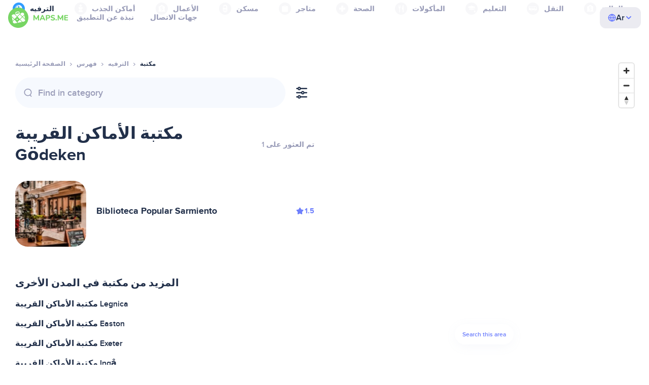

--- FILE ---
content_type: text/html;charset=UTF-8
request_url: https://ae.maps.me/catalog/recreation/amenity-library/argentina/godeken-3703148663/
body_size: 81301
content:
<!DOCTYPE html>
<html>
  <head>
    
    <meta http-equiv="Content-Type" content="text/html; charset=utf-8" />
    <meta
      name="viewport"
      content="width=device-width, initial-scale=1.0, maximum-scale=1.0, user-scalable=0"
    />

    
    
    
    <meta
      name="description"
      content="يوجد مكتبة من المطاعم في 1، Gödeken. ابحث عن المطاعم وصنفها بحسب التصنيف والمزايا والتقييمات الواردة عن المنطقة الواقعة في Gödeken، 1.‏‏مكتبة: توجد 1 من الأماكن متوفرة في Gödeken، Argentina. ابحث عن مكتبة وصنفها بحسب التصنيف والمزايا والتقييمات في Argentina للمنطقة الواقعة في مدينة Gödeken."
    />
    

    <link
      rel="apple-touch-icon"
      sizes="180x180"
      href="/img/favicon/apple-touch-icon.png"
    />
    <link
      rel="icon"
      type="image/png"
      sizes="32x32"
      href="/img/favicon/favicon-32x32.png"
    />
    <link
      rel="icon"
      type="image/png"
      sizes="16x16"
      href="/img/favicon/favicon-16x16.png"
    />
    <link rel="manifest" href="/img/favicon/site.webmanifest" />
    <link
      rel="mask-icon"
      href="/img/favicon/safari-pinned-tab.svg"
      color="#77d563"
    />
    <meta name="msapplication-TileColor" content="#00aba9" />
    <meta name="theme-color" content="#ffffff" />

    <title
    >مكتبة القريبة من مدينة Gödeken في Argentina والعناوين والمواقع الإلكترونية في دليل الترفيه. نزّل خرائط MAPS.ME التي تعمل دون الاتصال بالإنترنت.</title>
    
    
    
    
    
    

    <!--Google-->
    <meta
      itemprop="name"
      content="تطبيق MAPS.ME أو (MapsWithMe) عبارة عن خرائط مُفصلة للعالم يمكن تصفحها دون الاتصال بالإنترنت على هواتف iPhone وiPad وAndroid"
    />
    <meta
      itemprop="description"
      content="تطبيق MAPS.ME أو (MapsWithMe) عبارة عن خرائط للعالم أجمع يمكن تصفحها دون الاتصال بالإنترنت. خريطة الولايات المتحدة: نيويورك وسان فرانسيسكو وواشنطن. خريطة فرنسا: باريس. خريطة إيطاليا: روما وفينيسيا وفلورنسا وريميني. خريطة إسبانيا: برشلونة ومدريد. وخرائط اليابان وبريطانيا العظمى وتركيا وروسيا والهند. لأجهزة Android وiOS."
    />
    <meta itemprop="image" content="/img/logo.png" />
    <!--Twitter-->
    <meta name="twitter:card" content="summary" />
    <meta
      name="twitter:title"
      content="تطبيق MAPS.ME أو (MapsWithMe) عبارة عن خرائط مُفصلة للعالم يمكن تصفحها دون الاتصال بالإنترنت على هواتف iPhone وiPad وAndroid"
    />
    <meta
      name="twitter:description"
      content="تطبيق MAPS.ME أو (MapsWithMe) عبارة عن خرائط للعالم أجمع يمكن تصفحها دون الاتصال بالإنترنت. خريطة الولايات المتحدة: نيويورك وسان فرانسيسكو وواشنطن. خريطة فرنسا: باريس. خريطة إيطاليا: روما وفينيسيا وفلورنسا وريميني. خريطة إسبانيا: برشلونة ومدريد. وخرائط اليابان وبريطانيا العظمى وتركيا وروسيا والهند. لأجهزة Android وiOS."
    />
    <meta name="twitter:image:src" content="/img/logo.png" />
    <!--Facebook-->
    <meta
      property="og:site_name"
      content="تطبيق MAPS.ME أو (MapsWithMe) عبارة عن خرائط مُفصلة للعالم يمكن تصفحها دون الاتصال بالإنترنت على هواتف iPhone وiPad وAndroid"
    />
    <meta
      property="og:description"
      content="تطبيق MAPS.ME أو (MapsWithMe) عبارة عن خرائط للعالم أجمع يمكن تصفحها دون الاتصال بالإنترنت. خريطة الولايات المتحدة: نيويورك وسان فرانسيسكو وواشنطن. خريطة فرنسا: باريس. خريطة إيطاليا: روما وفينيسيا وفلورنسا وريميني. خريطة إسبانيا: برشلونة ومدريد. وخرائط اليابان وبريطانيا العظمى وتركيا وروسيا والهند. لأجهزة Android وiOS."
    />
    <meta property="og:image" content="/img/logo.png" />
    <meta
      property="og:title"
      content="تطبيق MAPS.ME أو (MapsWithMe) عبارة عن خرائط مُفصلة للعالم يمكن تصفحها دون الاتصال بالإنترنت على هواتف iPhone وiPad وAndroid"
    />
    <meta property="og:type" content="website" />
    <meta property="og:url" content="https://ae.maps.me" />
    <link
      rel="alternate"
      hreflang="en"
      href="https://maps.me/catalog/recreation/amenity-library/argentina/godeken-3703148663/"
    /><link
      rel="alternate"
      hreflang="ar"
      href="https://ae.maps.me/catalog/recreation/amenity-library/argentina/godeken-3703148663/"
    /><link
      rel="alternate"
      hreflang="pt-br"
      href="https://br.maps.me/catalog/recreation/amenity-library/argentina/godeken-3703148663/"
    /><link
      rel="alternate"
      hreflang="fr"
      href="https://fr.maps.me/catalog/recreation/amenity-library/argentina/godeken-3703148663/"
    /><link
      rel="alternate"
      hreflang="de"
      href="https://de.maps.me/catalog/recreation/amenity-library/argentina/godeken-3703148663/"
    /><link
      rel="alternate"
      hreflang="it"
      href="https://it.maps.me/catalog/recreation/amenity-library/argentina/godeken-3703148663/"
    /><link
      rel="alternate"
      hreflang="ru"
      href="https://ru.maps.me/catalog/recreation/amenity-library/argentina/godeken-3703148663/"
    /><link
      rel="alternate"
      hreflang="zh"
      href="https://cn.maps.me/catalog/recreation/amenity-library/argentina/godeken-3703148663/"
    /><link
      rel="alternate"
      hreflang="zf"
      href="https://zf.maps.me/catalog/recreation/amenity-library/argentina/godeken-3703148663/"
    /><link
      rel="alternate"
      hreflang="es"
      href="https://es.maps.me/catalog/recreation/amenity-library/argentina/godeken-3703148663/"
    /><link
      rel="alternate"
      hreflang="tr"
      href="https://tr.maps.me/catalog/recreation/amenity-library/argentina/godeken-3703148663/"
    /><link
      rel="alternate"
      hreflang="hi"
      href="https://hi.maps.me/catalog/recreation/amenity-library/argentina/godeken-3703148663/"
    /><link
      rel="alternate"
      hreflang="vi"
      href="https://vn.maps.me/catalog/recreation/amenity-library/argentina/godeken-3703148663/"
    /><link
      rel="alternate"
      hreflang="ja"
      href="https://ja.maps.me/catalog/recreation/amenity-library/argentina/godeken-3703148663/"
    /><link
      rel="alternate"
      hreflang="ko"
      href="https://ko.maps.me/catalog/recreation/amenity-library/argentina/godeken-3703148663/"
    />
    
    <!--social end-->

    <link
      href="/css/light-theme.css"
      rel="stylesheet"
      type="text/css"
    />
    

    <link href="/css/style.css" rel="stylesheet" type="text/css" />
    <link href="/css/mobile.css" rel="stylesheet" type="text/css" />
    <link href="/css/header.css" rel="stylesheet" type="text/css" />
    <meta property="og:test" content="light" />

    <!-- Google Tag Manager -->
    <script>
      (function (w, d, s, l, i) {
        w[l] = w[l] || [];
        w[l].push({
          "gtm.start": new Date().getTime(),
          event: "gtm.js",
        });
        var f = d.getElementsByTagName(s)[0],
          j = d.createElement(s),
          dl = l != "dataLayer" ? "&l=" + l : "";
        j.async = true;
        j.src = "https://www.googletagmanager.com/gtm.js?id=" + i + dl;
        f.parentNode.insertBefore(j, f);
      })(window, document, "script", "dataLayer", "GTM-T43L9CP");
    </script>
    <!-- End Google Tag Manager -->
    <script
      src="//geoip-js.com/js/apis/geoip2/v2.1/geoip2.js"
      type="text/javascript"
    ></script>
  
    <script src="https://api.mapbox.com/mapbox-gl-js/v1.12.0/mapbox-gl.js"></script>
    <link
      href="https://api.mapbox.com/mapbox-gl-js/v1.12.0/mapbox-gl.css"
      rel="stylesheet"
    />
  </head>
  <body class="theme-light">
    <div class="mainwrap">
      <div class="top-content">
        <header
    class="page-header"
  >
    <div class="page-header-content-wrapper">
      <div class="page-header-left-side">
        <a
          class="page-header-logo page-header-logo--long"
          href="/"
          ><img src="/img/logo-full.svg" alt="Maps.me" />
        </a>
        <a
          class="page-header-logo page-header-logo--short"
          href="/"
          ><img src="/img/logo.svg" alt="Maps.me" />
        </a>
        <div class="page-header-navigation js-page-header-navigation">
          <div
            class="page-header-languages page-header-languages--mobile js-page-header-languages-block"
          >
            <div
              class="page-header-languages-current js-page-header-languages-current"
            >
              <div>
                <img src="/img/globe.svg" />
                <div>Ar</div>
              </div>
              <img class="chevron" src="/img/chevron-up.svg" />
            </div>
            <div class="page-header-back js-page-header-languages-current">
              <img src="/img/chevron-left.svg" />
              Menu
            </div>
            <div class="page-header-languages-list">
              <a
                class="filters-check"
                href="https://maps.me/catalog/recreation/amenity-library/argentina/godeken-3703148663/"
              >
                <span class="checkbox"></span
                ><span>English</span>
              </a><a
                class="filters-check active"
                href="https://ae.maps.me/catalog/recreation/amenity-library/argentina/godeken-3703148663/"
              >
                <span class="checkbox"></span
                ><span>Arabic</span>
              </a><a
                class="filters-check"
                href="https://br.maps.me/catalog/recreation/amenity-library/argentina/godeken-3703148663/"
              >
                <span class="checkbox"></span
                ><span>Brazil</span>
              </a><a
                class="filters-check"
                href="https://fr.maps.me/catalog/recreation/amenity-library/argentina/godeken-3703148663/"
              >
                <span class="checkbox"></span
                ><span>French</span>
              </a><a
                class="filters-check"
                href="https://de.maps.me/catalog/recreation/amenity-library/argentina/godeken-3703148663/"
              >
                <span class="checkbox"></span
                ><span>German</span>
              </a><a
                class="filters-check"
                href="https://it.maps.me/catalog/recreation/amenity-library/argentina/godeken-3703148663/"
              >
                <span class="checkbox"></span
                ><span>Italian</span>
              </a><a
                class="filters-check"
                href="https://ru.maps.me/catalog/recreation/amenity-library/argentina/godeken-3703148663/"
              >
                <span class="checkbox"></span
                ><span>Russian</span>
              </a><a
                class="filters-check"
                href="https://cn.maps.me/catalog/recreation/amenity-library/argentina/godeken-3703148663/"
              >
                <span class="checkbox"></span
                ><span>Simplified China</span>
              </a><a
                class="filters-check"
                href="https://zf.maps.me/catalog/recreation/amenity-library/argentina/godeken-3703148663/"
              >
                <span class="checkbox"></span
                ><span>Traditional China</span>
              </a><a
                class="filters-check"
                href="https://es.maps.me/catalog/recreation/amenity-library/argentina/godeken-3703148663/"
              >
                <span class="checkbox"></span
                ><span>Spanish</span>
              </a><a
                class="filters-check"
                href="https://tr.maps.me/catalog/recreation/amenity-library/argentina/godeken-3703148663/"
              >
                <span class="checkbox"></span
                ><span>Turkey</span>
              </a><a
                class="filters-check"
                href="https://hi.maps.me/catalog/recreation/amenity-library/argentina/godeken-3703148663/"
              >
                <span class="checkbox"></span
                ><span>India</span>
              </a><a
                class="filters-check"
                href="https://vn.maps.me/catalog/recreation/amenity-library/argentina/godeken-3703148663/"
              >
                <span class="checkbox"></span
                ><span>Vietnam</span>
              </a><a
                class="filters-check"
                href="https://ja.maps.me/catalog/recreation/amenity-library/argentina/godeken-3703148663/"
              >
                <span class="checkbox"></span
                ><span>Japanese</span>
              </a><a
                class="filters-check"
                href="https://ko.maps.me/catalog/recreation/amenity-library/argentina/godeken-3703148663/"
              >
                <span class="checkbox"></span
                ><span>Korean</span>
              </a>
            </div>
          </div>
          <ul class="js-navigation-list">
            <li
            >
              <a
                class="link"
                href="/app/"
                >نبذة عن التطبيق</a
              >
              <img src="/img/chevron-nav.svg" />
            </li>
            <li
            >
              <a
                class="link"
                href="/contacts/"
                >جهات الاتصال</a
              >
              <img src="/img/chevron-nav.svg" />
            </li>
          </ul>
        </div>
      </div>

      <div
        class="page-header-languages js-page-header-languages-block"
      >
        <div
          class="page-header-languages-current js-page-header-languages-current"
        >
          <img src="/img/globe.svg" />
          <div>Ar</div>
          <img class="chevron" src="/img/chevron-up.svg" />
        </div>

        <div class="page-header-languages-list">
          <a
            class="filters-check"
            href="https://maps.me/catalog/recreation/amenity-library/argentina/godeken-3703148663/"
          >
            <span class="checkbox"></span
            ><span>English</span>
          </a><a
            class="filters-check active"
            href="https://ae.maps.me/catalog/recreation/amenity-library/argentina/godeken-3703148663/"
          >
            <span class="checkbox"></span
            ><span>Arabic</span>
          </a><a
            class="filters-check"
            href="https://br.maps.me/catalog/recreation/amenity-library/argentina/godeken-3703148663/"
          >
            <span class="checkbox"></span
            ><span>Brazil</span>
          </a><a
            class="filters-check"
            href="https://fr.maps.me/catalog/recreation/amenity-library/argentina/godeken-3703148663/"
          >
            <span class="checkbox"></span
            ><span>French</span>
          </a><a
            class="filters-check"
            href="https://de.maps.me/catalog/recreation/amenity-library/argentina/godeken-3703148663/"
          >
            <span class="checkbox"></span
            ><span>German</span>
          </a><a
            class="filters-check"
            href="https://it.maps.me/catalog/recreation/amenity-library/argentina/godeken-3703148663/"
          >
            <span class="checkbox"></span
            ><span>Italian</span>
          </a><a
            class="filters-check"
            href="https://ru.maps.me/catalog/recreation/amenity-library/argentina/godeken-3703148663/"
          >
            <span class="checkbox"></span
            ><span>Russian</span>
          </a><a
            class="filters-check"
            href="https://cn.maps.me/catalog/recreation/amenity-library/argentina/godeken-3703148663/"
          >
            <span class="checkbox"></span
            ><span>Simplified China</span>
          </a><a
            class="filters-check"
            href="https://zf.maps.me/catalog/recreation/amenity-library/argentina/godeken-3703148663/"
          >
            <span class="checkbox"></span
            ><span>Traditional China</span>
          </a><a
            class="filters-check"
            href="https://es.maps.me/catalog/recreation/amenity-library/argentina/godeken-3703148663/"
          >
            <span class="checkbox"></span
            ><span>Spanish</span>
          </a><a
            class="filters-check"
            href="https://tr.maps.me/catalog/recreation/amenity-library/argentina/godeken-3703148663/"
          >
            <span class="checkbox"></span
            ><span>Turkey</span>
          </a><a
            class="filters-check"
            href="https://hi.maps.me/catalog/recreation/amenity-library/argentina/godeken-3703148663/"
          >
            <span class="checkbox"></span
            ><span>India</span>
          </a><a
            class="filters-check"
            href="https://vn.maps.me/catalog/recreation/amenity-library/argentina/godeken-3703148663/"
          >
            <span class="checkbox"></span
            ><span>Vietnam</span>
          </a><a
            class="filters-check"
            href="https://ja.maps.me/catalog/recreation/amenity-library/argentina/godeken-3703148663/"
          >
            <span class="checkbox"></span
            ><span>Japanese</span>
          </a><a
            class="filters-check"
            href="https://ko.maps.me/catalog/recreation/amenity-library/argentina/godeken-3703148663/"
          >
            <span class="checkbox"></span
            ><span>Korean</span>
          </a>
        </div>
      </div>

      <div class="mobile-menu-button js-mobile-menu-button">
        <img
          class="mobile-menu-image--burger"
          src="/img/burger.svg"
          alt="Maps.me"
        />
        <img
          class="mobile-menu-image--cross"
          src="/img/burger-close.svg"
          alt="Maps.me"
        />
      </div>
    </div>
    <div class="snackbar-error" id="error-alert">
      <div class="snackbar-error-text-container" variant="error"><span class="snackbar-error-text">This section is not available yet</span></div>
      <div class="snackbar-error-icon"><svg width="24" height="24" viewBox="0 0 24 24" fill="none" xmlns="http://www.w3.org/2000/svg"><path d="M12 22C9.34711 22.0024 6.80218 20.9496 4.9263 19.0737C3.05042 17.1978 1.99762 14.6529 2 12V11.8C2.08179 7.79223 4.5478 4.22016 8.26637 2.72307C11.9849 1.22597 16.2381 2.0929 19.074 4.92601C21.9365 7.78609 22.7932 12.0893 21.2443 15.8276C19.6955 19.5659 16.0465 22.0024 12 22ZM12 13.41L13.885 15.295C14.2744 15.6844 14.9056 15.6844 15.295 15.295C15.6844 14.9056 15.6844 14.2744 15.295 13.885L13.41 12L15.295 10.115C15.6844 9.72565 15.6844 9.09437 15.295 8.70501C14.9056 8.31565 14.2744 8.31565 13.885 8.70501L12 10.59L10.115 8.70501C9.72565 8.31565 9.09437 8.31565 8.70501 8.70501C8.31565 9.09437 8.31565 9.72565 8.70501 10.115L10.59 12L8.70508 13.8849C8.31568 14.2743 8.31568 14.9057 8.70508 15.2951C9.09442 15.6844 9.72566 15.6845 10.1151 15.2952L12 13.411V13.41Z" fill="white"></path></svg></div>
    </div>
  </header>
        <!-- end .header-->
        
        
          <div class="top-categories">
    <div class="container">
        <div class="swiper-container">
            <div class="swiper-wrapper">
                <div class="swiper-slide active">
                    <div class="menu-category active js_open_block"
                         style="--color: #319CFF">
                        <div class="menu-category-head link js_toggle_categories"> <span class="pic">
                                                                            <img src="/img/categories/entertainment-7d60ce76e86377e2fc948d0865602163.svg"
                                                                                 width="24" height="24" alt=""/>
                                                                            </span><span>الترفيه</span>
                        </div>
                        <!-- end .menu-category-head-->
                        <div class="popup">
                            <div class="popup-scroll">
                                <div class="popup-ind">
                                    <ul>
                                        <li>
                                            <a href="/catalog/recreation/sport-athletics/">ألعاب بدنية</a>
                                        </li>
                                        <li>
                                            <a href="/catalog/recreation/sport-basketball/">ملعب كرة سلة</a>
                                        </li>
                                        <li>
                                            <a href="/catalog/recreation/amenity-casino/">كازينو</a>
                                        </li>
                                        <li>
                                            <a href="/catalog/recreation/amenity-cinema/">سينما</a>
                                        </li>
                                        <li>
                                            <a href="/catalog/recreation/leisure-fitness_centre/">مركز لياقة بدنية</a>
                                        </li>
                                        <li>
                                            <a href="/catalog/recreation/sport-football/">ملعب كرة قدم</a>
                                        </li>
                                        <li>
                                            <a href="/catalog/recreation/amenity-library/">مكتبة</a>
                                        </li>
                                        <li>
                                            <a href="/catalog/recreation/sport-multi/">ملاعب الرياضات المتعددة</a>
                                        </li>
                                        <li>
                                            <a href="/catalog/recreation/amenity-nightclub/">نادِ ليلي</a>
                                        </li>
                                        <li>
                                            <a href="/catalog/recreation/leisure-park/">متنزه</a>
                                        </li>
                                        <li>
                                            <a href="/catalog/recreation/man_made-pier/">رصيف بحري</a>
                                        </li>
                                        <li>
                                            <a href="/catalog/recreation/leisure-sauna/">ساونا</a>
                                        </li>
                                        <li>
                                            <a href="/catalog/recreation/leisure-stadium/">استاد</a>
                                        </li>
                                        <li>
                                            <a href="/catalog/recreation/leisure-swimming_pool/">حمام سباحة</a>
                                        </li>
                                        <li>
                                            <a href="/catalog/recreation/amenity-theatre/">مسرح</a>
                                        </li>
                                        <li>
                                            <a href="/catalog/recreation/leisure-water_park/">حديقة مائية</a>
                                        </li>
                                        <li>
                                            <a href="/catalog/recreation/tourism-zoo/">حديقة حيوان</a>
                                        </li>
                                    </ul>
                                </div>
                                <!-- end .popup-ind-->
                            </div>
                            <!-- end .popup-scroll-->
                            <div class="popup-arr"></div>
                        </div>
                        <!-- end .popup-->
                    </div>
                    <!-- end .menu-category-->
                </div>
                <div class="swiper-slide">
                    <div class="menu-category js_open_block"
                         style="--color: #AF63BC">
                        <div class="menu-category-head link js_toggle_categories"> <span class="pic">
                                                                            <img src="/img/categories/attractions-86345dd157fbd2a77d6e6ec71715c2bc.svg"
                                                                                 width="24" height="24" alt=""/>
                                                                            </span><span>أماكن الجذب</span>
                        </div>
                        <!-- end .menu-category-head-->
                        <div class="popup">
                            <div class="popup-scroll">
                                <div class="popup-ind">
                                    <ul>
                                        <li>
                                            <a href="/catalog/attractions/tourism-attraction/">مزار سياحي</a>
                                        </li>
                                        <li>
                                            <a href="/catalog/attractions/historic-castle/">قلعة</a>
                                        </li>
                                        <li>
                                            <a href="/catalog/attractions/amenity-place_of_worship-christian/">كنيسة</a>
                                        </li>
                                        <li>
                                            <a href="/catalog/attractions/historic-memorial/">نصب تذكاري</a>
                                        </li>
                                        <li>
                                            <a href="/catalog/attractions/historic-monument/">معلَم</a>
                                        </li>
                                        <li>
                                            <a href="/catalog/attractions/amenity-place_of_worship-muslim/">Mosque</a>
                                        </li>
                                        <li>
                                            <a href="/catalog/attractions/tourism-museum/">متحف</a>
                                        </li>
                                        <li>
                                            <a href="/catalog/attractions/amenity-place_of_worship-jewish/">معبد يهودي</a>
                                        </li>
                                        <li>
                                            <a href="/catalog/attractions/amenity-place_of_worship-taoist/">معبد</a>
                                        </li>
                                        <li>
                                            <a href="/catalog/attractions/historic-tomb/">مقبرة</a>
                                        </li>
                                        <li>
                                            <a href="/catalog/attractions/tourism-viewpoint/">مكان جذب</a>
                                        </li>
                                        <li>
                                            <a href="/catalog/attractions/historic-wayside_shrine/">ضريح سياحي</a>
                                        </li>
                                    </ul>
                                </div>
                                <!-- end .popup-ind-->
                            </div>
                            <!-- end .popup-scroll-->
                            <div class="popup-arr"></div>
                        </div>
                        <!-- end .popup-->
                    </div>
                    <!-- end .menu-category-->
                </div>
                <div class="swiper-slide">
                    <div class="menu-category js_open_block"
                         style="--color: #5D36B0">
                        <div class="menu-category-head link js_toggle_categories"> <span class="pic">
                                                                            <img src="/img/categories/business-b610e905c38c339acb539c8a6bb3a4c7.svg"
                                                                                 width="24" height="24" alt=""/>
                                                                            </span><span>الأعمال</span>
                        </div>
                        <!-- end .menu-category-head-->
                        <div class="popup">
                            <div class="popup-scroll">
                                <div class="popup-ind">
                                    <ul>
                                        <li>
                                            <a href="/catalog/business/shop-car_parts/">قطع غيار السيارات</a>
                                        </li>
                                        <li>
                                            <a href="/catalog/business/shop-car/">ورشة سيارات</a>
                                        </li>
                                        <li>
                                            <a href="/catalog/business/amenity-car_wash/">مغسلة السيارات</a>
                                        </li>
                                        <li>
                                            <a href="/catalog/business/office-company/">مكاتب الشركات</a>
                                        </li>
                                        <li>
                                            <a href="/catalog/business/shop-dry_cleaning/">التنظيف الجاف</a>
                                        </li>
                                        <li>
                                            <a href="/catalog/business/shop-hairdresser/">مصفف شعر</a>
                                        </li>
                                        <li>
                                            <a href="/catalog/business/shop-laundry/">مغسلة</a>
                                        </li>
                                        <li>
                                            <a href="/catalog/business/office-lawyer/">محامي</a>
                                        </li>
                                        <li>
                                            <a href="/catalog/business/shop-optician/">مركز بصريات</a>
                                        </li>
                                        <li>
                                            <a href="/catalog/business/shop-car_repair-tyres/">إصلاح الإطارات</a>
                                        </li>
                                    </ul>
                                </div>
                                <!-- end .popup-ind-->
                            </div>
                            <!-- end .popup-scroll-->
                            <div class="popup-arr"></div>
                        </div>
                        <!-- end .popup-->
                    </div>
                    <!-- end .menu-category-->
                </div>
                <div class="swiper-slide">
                    <div class="menu-category js_open_block"
                         style="--color: #6F4ADA">
                        <div class="menu-category-head link js_toggle_categories"> <span class="pic">
                                                                            <img src="/img/categories/lodging-3101fa6373c6a4ce946195c82f9a8b7d.svg"
                                                                                 width="24" height="24" alt=""/>
                                                                            </span><span>مسكن</span>
                        </div>
                        <!-- end .menu-category-head-->
                        <div class="popup">
                            <div class="popup-scroll">
                                <div class="popup-ind">
                                    <ul>
                                        <li>
                                            <a href="/catalog/lodging/tourism-apartment/">شقق</a>
                                        </li>
                                        <li>
                                            <a href="/catalog/lodging/tourism-camp_site/">مخيَم</a>
                                        </li>
                                        <li>
                                            <a href="/catalog/lodging/tourism-guest_house/">دار ضيافة</a>
                                        </li>
                                        <li>
                                            <a href="/catalog/lodging/tourism-hostel/">بيت للشباب</a>
                                        </li>
                                        <li>
                                            <a href="/catalog/lodging/tourism-hotel/">فندق</a>
                                        </li>
                                        <li>
                                            <a href="/catalog/lodging/tourism-motel/">نُزل</a>
                                        </li>
                                    </ul>
                                </div>
                                <!-- end .popup-ind-->
                            </div>
                            <!-- end .popup-scroll-->
                            <div class="popup-arr"></div>
                        </div>
                        <!-- end .popup-->
                    </div>
                    <!-- end .menu-category-->
                </div>
                <div class="swiper-slide">
                    <div class="menu-category js_open_block"
                         style="--color: #999CB8">
                        <div class="menu-category-head link js_toggle_categories"> <span class="pic">
                                                                            <img src="/img/categories/shops-5aea0688e2b2c67948d3fe515282b853.svg"
                                                                                 width="24" height="24" alt=""/>
                                                                            </span><span>متاجر</span>
                        </div>
                        <!-- end .menu-category-head-->
                        <div class="popup">
                            <div class="popup-scroll">
                                <div class="popup-ind">
                                    <ul>
                                        <li>
                                            <a href="/catalog/shops/shop-bakery/">مخبز</a>
                                        </li>
                                        <li>
                                            <a href="/catalog/shops/shop-beauty/">صالون تجميل</a>
                                        </li>
                                        <li>
                                            <a href="/catalog/shops/shop-books/">متجر كتب</a>
                                        </li>
                                        <li>
                                            <a href="/catalog/shops/shop-butcher/">محل جزارة</a>
                                        </li>
                                        <li>
                                            <a href="/catalog/shops/shop-chemist/">صيدلية</a>
                                        </li>
                                        <li>
                                            <a href="/catalog/shops/shop-clothes/">محل ملابس</a>
                                        </li>
                                        <li>
                                            <a href="/catalog/shops/shop-computer/">متجر كمبيوتر</a>
                                        </li>
                                        <li>
                                            <a href="/catalog/shops/shop-department_store/">متجر كبير</a>
                                        </li>
                                        <li>
                                            <a href="/catalog/shops/shop-florist/">بائع زهور</a>
                                        </li>
                                        <li>
                                            <a href="/catalog/shops/shop-furniture/">متجر لبيع الأثاث</a>
                                        </li>
                                        <li>
                                            <a href="/catalog/shops/shop-gift/">محل هدايا</a>
                                        </li>
                                        <li>
                                            <a href="/catalog/shops/shop-hardware/">متجر لبيع الأجهزة</a>
                                        </li>
                                        <li>
                                            <a href="/catalog/shops/shop-jewelry/">مجوهرات</a>
                                        </li>
                                        <li>
                                            <a href="/catalog/shops/shop-kiosk/">كُشك</a>
                                        </li>
                                        <li>
                                            <a href="/catalog/shops/shop-alcohol/">متجر لبيع المشروبات الكحولية</a>
                                        </li>
                                        <li>
                                            <a href="/catalog/shops/shop-mall/">مركز تجاري</a>
                                        </li>
                                        <li>
                                            <a href="/catalog/shops/amenity-marketplace/">سوق</a>
                                        </li>
                                        <li>
                                            <a href="/catalog/shops/shop-pet/">متجر حيوانات أليفة</a>
                                        </li>
                                        <li>
                                            <a href="/catalog/shops/shop-photo/">معمل الصور</a>
                                        </li>
                                        <li>
                                            <a href="/catalog/shops/shop-shoes/">متجر أحذية</a>
                                        </li>
                                        <li>
                                            <a href="/catalog/shops/shop-sports/">سلع رياضية</a>
                                        </li>
                                        <li>
                                            <a href="/catalog/shops/shop-supermarket/">متجر كبير</a>
                                        </li>
                                        <li>
                                            <a href="/catalog/shops/shop-confectionery/">الحلويات</a>
                                        </li>
                                        <li>
                                            <a href="/catalog/shops/shop-ticket/">متجر تذاكر</a>
                                        </li>
                                        <li>
                                            <a href="/catalog/shops/shop-toys/">متجر ألعاب</a>
                                        </li>
                                        <li>
                                            <a href="/catalog/shops/shop-wine/">محل لبيع النبيذ</a>
                                        </li>
                                    </ul>
                                </div>
                                <!-- end .popup-ind-->
                            </div>
                            <!-- end .popup-scroll-->
                            <div class="popup-arr"></div>
                        </div>
                        <!-- end .popup-->
                    </div>
                    <!-- end .menu-category-->
                </div>
                <div class="swiper-slide">
                    <div class="menu-category js_open_block"
                         style="--color: #28DBBB">
                        <div class="menu-category-head link js_toggle_categories"> <span class="pic">
                                                                            <img src="/img/categories/health-a5112ec65e5c888fae2e25462a5ecb0d.svg"
                                                                                 width="24" height="24" alt=""/>
                                                                            </span><span>الصحة</span>
                        </div>
                        <!-- end .menu-category-head-->
                        <div class="popup">
                            <div class="popup-scroll">
                                <div class="popup-ind">
                                    <ul>
                                        <li>
                                            <a href="/catalog/health/amenity-clinic/">عيادة</a>
                                        </li>
                                        <li>
                                            <a href="/catalog/health/amenity-dentist/">طبيب أسنان</a>
                                        </li>
                                        <li>
                                            <a href="/catalog/health/amenity-doctors/">طبيب بشري</a>
                                        </li>
                                        <li>
                                            <a href="/catalog/health/amenity-hospital/">مستشفى</a>
                                        </li>
                                        <li>
                                            <a href="/catalog/health/amenity-pharmacy/">صيدلية</a>
                                        </li>
                                        <li>
                                            <a href="/catalog/health/amenity-veterinary/">طبيب بيطري</a>
                                        </li>
                                    </ul>
                                </div>
                                <!-- end .popup-ind-->
                            </div>
                            <!-- end .popup-scroll-->
                            <div class="popup-arr"></div>
                        </div>
                        <!-- end .popup-->
                    </div>
                    <!-- end .menu-category-->
                </div>
                <div class="swiper-slide">
                    <div class="menu-category js_open_block"
                         style="--color: #24C17D">
                        <div class="menu-category-head link js_toggle_categories"> <span class="pic">
                                                                            <img src="/img/categories/food-482840d98888ee6d80d9694d22bec315.svg"
                                                                                 width="24" height="24" alt=""/>
                                                                            </span><span>المأكولات</span>
                        </div>
                        <!-- end .menu-category-head-->
                        <div class="popup">
                            <div class="popup-scroll">
                                <div class="popup-ind">
                                    <ul>
                                        <li>
                                            <a href="/catalog/food/amenity-bar/">بار</a>
                                        </li>
                                        <li>
                                            <a href="/catalog/food/amenity-cafe/">مقهى</a>
                                        </li>
                                        <li>
                                            <a href="/catalog/food/amenity-fast_food/">المأكولات السريعة</a>
                                        </li>
                                        <li>
                                            <a href="/catalog/food/amenity-pub/">حانة</a>
                                        </li>
                                        <li>
                                            <a href="/catalog/food/amenity-restaurant/">مطعم</a>
                                        </li>
                                    </ul>
                                </div>
                                <!-- end .popup-ind-->
                            </div>
                            <!-- end .popup-scroll-->
                            <div class="popup-arr"></div>
                        </div>
                        <!-- end .popup-->
                    </div>
                    <!-- end .menu-category-->
                </div>
                <div class="swiper-slide">
                    <div class="menu-category js_open_block"
                         style="--color: #1F9983">
                        <div class="menu-category-head link js_toggle_categories"> <span class="pic">
                                                                            <img src="/img/categories/education-6eeba8b3633828a2bc8a5e5849e3b374.svg"
                                                                                 width="24" height="24" alt=""/>
                                                                            </span><span>التعليم</span>
                        </div>
                        <!-- end .menu-category-head-->
                        <div class="popup">
                            <div class="popup-scroll">
                                <div class="popup-ind">
                                    <ul>
                                        <li>
                                            <a href="/catalog/education/amenity-college/">كلية</a>
                                        </li>
                                        <li>
                                            <a href="/catalog/education/amenity-kindergarten/">روضة أطفال</a>
                                        </li>
                                        <li>
                                            <a href="/catalog/education/amenity-school/">مدرسة</a>
                                        </li>
                                        <li>
                                            <a href="/catalog/education/amenity-university/">جامعة</a>
                                        </li>
                                    </ul>
                                </div>
                                <!-- end .popup-ind-->
                            </div>
                            <!-- end .popup-scroll-->
                            <div class="popup-arr"></div>
                        </div>
                        <!-- end .popup-->
                    </div>
                    <!-- end .menu-category-->
                </div>
                <div class="swiper-slide">
                    <div class="menu-category js_open_block"
                         style="--color: #FB4D6D">
                        <div class="menu-category-head link js_toggle_categories"> <span class="pic">
                                                                            <img src="/img/categories/transport-5f3701dbe5fcb3435103f1d33304467b.svg"
                                                                                 width="24" height="24" alt=""/>
                                                                            </span><span>النقل</span>
                        </div>
                        <!-- end .menu-category-head-->
                        <div class="popup">
                            <div class="popup-scroll">
                                <div class="popup-ind">
                                    <ul>
                                        <li>
                                            <a href="/catalog/transport/aeroway-aerodrome/">مطار</a>
                                        </li>
                                        <li>
                                            <a href="/catalog/transport/amenity-bus_station/">محطة حافلات</a>
                                        </li>
                                        <li>
                                            <a href="/catalog/transport/amenity-car_rental/">تأجير السيارات</a>
                                        </li>
                                        <li>
                                            <a href="/catalog/transport/amenity-car_sharing/">مشاركة السيارات</a>
                                        </li>
                                        <li>
                                            <a href="/catalog/transport/amenity-fuel/">محطة وقود</a>
                                        </li>
                                        <li>
                                            <a href="/catalog/transport/amenity-parking/">أماكن انتظار السيارات</a>
                                        </li>
                                        <li>
                                            <a href="/catalog/transport/railway-subway_entrance/">مترو الأنفاق</a>
                                        </li>
                                        <li>
                                            <a href="/catalog/transport/amenity-taxi/">تاكسي</a>
                                        </li>
                                        <li>
                                            <a href="/catalog/transport/railway-station/">محطة قطار</a>
                                        </li>
                                    </ul>
                                </div>
                                <!-- end .popup-ind-->
                            </div>
                            <!-- end .popup-scroll-->
                            <div class="popup-arr"></div>
                        </div>
                        <!-- end .popup-->
                    </div>
                    <!-- end .menu-category-->
                </div>
                <div class="swiper-slide">
                    <div class="menu-category js_open_block"
                         style="--color: #82C3FF">
                        <div class="menu-category-head link js_toggle_categories"> <span class="pic">
                                                                            <img src="/img/categories/finance-b610e905c38c339acb539c8a6bb3a4c7.svg"
                                                                                 width="24" height="24" alt=""/>
                                                                            </span><span>المالية</span>
                        </div>
                        <!-- end .menu-category-head-->
                        <div class="popup">
                            <div class="popup-scroll">
                                <div class="popup-ind">
                                    <ul>
                                        <li>
                                            <a href="/catalog/finance/amenity-atm/">ماكينة الصراف الآلي</a>
                                        </li>
                                        <li>
                                            <a href="/catalog/finance/amenity-bank/">بنك</a>
                                        </li>
                                        <li>
                                            <a href="/catalog/finance/amenity-post_office/">مكتب بريد</a>
                                        </li>
                                    </ul>
                                </div>
                                <!-- end .popup-ind-->
                            </div>
                            <!-- end .popup-scroll-->
                            <div class="popup-arr"></div>
                        </div>
                        <!-- end .popup-->
                    </div>
                    <!-- end .menu-category-->
                </div>
                <!-- end .swiper-slide-->
            </div>
            <!-- end .swiper-wrapper-->
        </div>
        <!-- end .swiper-container-->
    </div>
    <!-- end .container-->
</div>
        
        
        <!-- end .top-categories-->
      </div>
      <!-- end .top-content-->
      <div class="content">
        <div class="top-content-place with-cat"></div>
        <div class="content-with-map">
          <div class="container">
            <div class="breadcrumbs">
              <div class="grid">
                <div>
                  <a href="/"
                    ><span>الصفحة الرئيسية</span></a
                  >
                </div>
                <div class="arr">
                  <svg width="12" height="12">
                    <use xlink:href="/img/sprite.svg#rarr-12"></use>
                  </svg>
                </div>
                <div>
                  <a href="/catalog"
                    ><span>فهرس</span></a
                  >
                </div>
                <div class="arr">
                  <svg width="12" height="12">
                    <use xlink:href="/img/sprite.svg#rarr-12"></use>
                  </svg>
                </div>
                <div>
                  <a
                    href="/catalog/recreation/"
                  >
                    <span>الترفيه</span>
                  </a>
                </div>
                <div class="arr">
                  <svg width="12" height="12">
                    <use xlink:href="/img/sprite.svg#rarr-12"></use>
                  </svg>
                </div>
                <div>
                  <span>مكتبة</span>
                </div>
              </div>
              <!-- end .grid-->
            </div>
            <!-- end .breadcrumbs-->
            <form
              action="/catalog/recreation/amenity-library/"
              class="big-search has-filters"
            >
              <div class="input placeholder input-big input-search">
                <input
                  type="search"
                  placeholder="Find in category" id="searchString" name="searchString" value=""
                />
                <div class="pic">
                  <svg width="20" height="20">
                    <use xlink:href="/img/sprite.svg#search-20"></use>
                  </svg>
                </div>
                <div class="clear">
                  <svg width="24" height="24">
                    <use xlink:href="/img/sprite.svg#cross-24"></use>
                  </svg>
                </div>
              </div>
              <!-- end .input-->
              <div
                class="filters js_open_block"
              >
                <div class="toggle js_toggle">
                  <svg width="24" height="24">
                    <use xlink:href="/img/sprite.svg#filter-24"></use>
                  </svg>
                </div>
                <!-- end .toggle-->
                <div class="popup">
                  <div class="popup-scroll">
                    <div class="popup-ind">
                      <a
                        class="filters-check"
                        href="/catalog/recreation/amenity-library/?wifi=true"
                      >
                        <span class="checkbox"></span><span>Wi-Fi</span>
                      </a>
                      <!-- end .filters-check-->
                      
                      <!-- end .filters-check-->
                      <div class="filters-checks">
                        <a
                          href="/catalog/recreation/amenity-library/?priceTier=1"
                        >
                          <span>$</span>
                        </a>
                        <a
                          href="/catalog/recreation/amenity-library/?priceTier=2"
                        >
                          <span>$$</span>
                        </a>
                        <a
                          href="/catalog/recreation/amenity-library/?priceTier=3"
                        >
                          <span>$$$</span>
                        </a>
                        <a
                          href="/catalog/recreation/amenity-library/?priceTier=4"
                        >
                          <span>$$$$</span>
                        </a>
                      </div>
                      <!-- end .filters-checks-->
                      <a
                        class="filters-check"
                        href="/catalog/recreation/amenity-library/?wheelchair=true"
                      >
                        <span class="checkbox"></span
                        ><span>Wheelchair active</span>
                      </a>
                      <!-- end .filters-check-->
                      <div class="filters-clear">
                        <a
                          class="link"
                          type="reset"
                          href="/catalog/recreation/amenity-library/"
                          >Clear</a
                        >
                      </div>
                      <!-- end .filters-clear-->
                    </div>
                    <!-- end .popup-ind-->
                  </div>
                  <!-- end .popup-scroll-->
                  <div class="popup-arr"></div>
                </div>
                <!-- end .popup-->
              </div>
              <!-- end .filters-->
            </form>
            <!-- end .big-search-->

            <div
              class="results-title"
            >
              <div class="top">
                
                <h1
                  class="title-33"
                >مكتبة الأماكن القريبة Gödeken</h1>
                
                <div
                  class="num"
                >تم العثور على 1</div>
              </div>
              <!-- end .top-->
            </div>
            <!-- end .results-title-->
            <div
              class="list-places"
            >
              
                <div class="el" id="58a1bff339a016c7e21b1d0e">
    <div class="card-wide">
        <a class="head"
           href="/catalog/recreation/amenity-library/biblioteca-popular-sarmiento-4611686022012097288/">
            <div class="photo"><img src="/img/temp/1.jpg" width="280"
                                    height="260" alt=""/></div>
            <!-- end .photo-->
            <div class="wrap">
                <div class="top">
                    <h2 class="name">Biblioteca Popular Sarmiento</h2>
                    <div class="info-stars">
                        <span class="pic">
                    <svg width="15" height="15">
                            <use xlink:href="/img/sprite.svg#star-15"></use>
                    </svg>
                    </span>
                        <span>1.5</span>
                    </div>
                    <!-- end .info-stars-->
                </div>
                <!-- end .top-->
                <div class="info">
                    <div class="l">
                        <div>
                            
                            
                        </div>
                        
                        <!-- end .info-place-->
                    </div>
                    <!-- end .l-->
                </div>
                <!-- end .info-->
                <div class="tags">
                    
                    <ul class="hide">
                    </ul>
                    
                </div>
                <!-- end .tags-->
            </div>
            <!-- end .wrap-->
        </a>
        <!-- end .head-->
        
        <!-- end .descr-->
    </div>
    <!-- end .card-wide-->
</div>
                
              
              <!-- end .inner-info-->
            </div>
            <div>
              <!--                     https://maps.me/catalog/food/amenity-cafe/nederland/amsterdam-268396336/ -->
              <h3
                class="title-20"
              >المزيد من مكتبة في المدن الأخرى</h3>
              <ul class="links-list">
                <li>
                  <a
                    href="/catalog/recreation/amenity-library/polska/legnica-3952721523/"
                  >مكتبة الأماكن القريبة Legnica</a>
                </li>
                <li>
                  <a
                    href="/catalog/recreation/amenity-library/united-states-of-america/easton-27137606/"
                  >مكتبة الأماكن القريبة Easton</a>
                </li>
                <li>
                  <a
                    href="/catalog/recreation/amenity-library/united-states-of-america/exeter-158845723/"
                  >مكتبة الأماكن القريبة Exeter</a>
                </li>
                <li>
                  <a
                    href="/catalog/recreation/amenity-library/suomi/inga-30969582/"
                  >مكتبة الأماكن القريبة Ingå</a>
                </li>
                <li>
                  <a
                    href="/catalog/recreation/amenity-library/united-states-of-america/summersville-154362726/"
                  >مكتبة الأماكن القريبة Summersville</a>
                </li>
                <li>
                  <a
                    href="/catalog/recreation/amenity-library/france/saint-just-en-chaussee-26697030/"
                  >مكتبة الأماكن القريبة Saint-Just-en-Chaussée</a>
                </li>
                <li>
                  <a
                    href="/catalog/recreation/amenity-library/espana/picanya-1470838677/"
                  >مكتبة الأماكن القريبة Picanya</a>
                </li>
                <li>
                  <a
                    href="/catalog/recreation/amenity-library/united-kingdom/heysham-30691909/"
                  >مكتبة الأماكن القريبة Heysham</a>
                </li>
                <li>
                  <a
                    href="/catalog/recreation/amenity-library/danmark/bogense-26559140/"
                  >مكتبة الأماكن القريبة Bogense</a>
                </li>
              </ul>
            </div>
            <div>
              <!-- https://maps.me/catalog/recreation/leisure-fitness_centre/country-espana/city-barcelona-152364165/ -->
              <h3
                class="title-20"
              >الأماكن المثيرة للاهتمام في Gödeken</h3>
              <ul class="links-list">
                <li>
                  <a
                    href="/catalog/finance/amenity-bank/argentina/godeken-3703148663/"
                  >Bank الأماكن القريبة Gödeken</a>
                </li>
                <li>
                  <a
                    href="/catalog/transport/amenity-fuel/argentina/godeken-3703148663/"
                  >Gas Station الأماكن القريبة Gödeken</a>
                </li>
                <li>
                  <a
                    href="/catalog/shops/shop-supermarket/argentina/godeken-3703148663/"
                  >Supermarket الأماكن القريبة Gödeken</a>
                </li>
                <li>
                  <a
                    href="/catalog/health/amenity-pharmacy/argentina/godeken-3703148663/"
                  >Pharmacy الأماكن القريبة Gödeken</a>
                </li>
                <li>
                  <a
                    href="/catalog/attractions/amenity-place_of_worship-christian/argentina/godeken-3703148663/"
                  >Church الأماكن القريبة Gödeken</a>
                </li>
                <li>
                  <a
                    href="/catalog/shops/shop-confectionery/argentina/godeken-3703148663/"
                  >Sweets الأماكن القريبة Gödeken</a>
                </li>
                <li>
                  <a
                    href="/catalog/health/amenity-clinic/argentina/godeken-3703148663/"
                  >Clinic الأماكن القريبة Gödeken</a>
                </li>
                <li>
                  <a
                    href="/catalog/education/amenity-school/argentina/godeken-3703148663/"
                  >School الأماكن القريبة Gödeken</a>
                </li>
                <li>
                  <a
                    href="/catalog/attractions/tourism-museum/argentina/godeken-3703148663/"
                  >Museum الأماكن القريبة Gödeken</a>
                </li>
              </ul>
            </div>
            <!--                <div th:if="${citySections}" class="more-places">-->
            <!--                    <h2 class="title-24"-->
            <!--                        th:if="${catalog_subcategories.links.block3 != null && catalog_subcategories.links.block3.size() > 0}"-->
            <!--                        th:text="#{text.MoreInOtherCities(${sectionCrumb.name})}">-->
            <!--                    </h2>-->
            <!--                    <div class="slider-places">-->
            <!--                        <div class="swiper-container">-->
            <!--                            <div class="swiper-wrapper">-->
            <!--                                <div th:each="link :${catalog_subcategories.links.block3}" class="swiper-slide">-->
            <!--                                    <a class="img-link" th:href="@{/catalog/{group}/{category}/{country}/{city}/-->
            <!--                                    (group=${link.targetGroupAlias},category=${link.targetCategoryAlias},country=${link.targetCountryAlias},city=${link.targetCityAlias})}">-->
            <!--                                        <img th:src="@{/img/cities/other/{file}(file=${link.image})}"-->
            <!--                                             width="367" height="240" alt=""/>-->
            <!--                                        <span th:text="${sectionCrumb.name} + ' '+#{text.PlaceNearby}+' ' + ${link.targetCityName}"-->
            <!--                                              class="img-link-text">-->
            <!--                                        </span>-->
            <!--                                    </a>-->
            <!--                                    &lt;!&ndash; end .img-link&ndash;&gt;-->
            <!--                                </div>-->
            <!--                            </div>-->
            <!--                            &lt;!&ndash; end .swiper-wrapper&ndash;&gt;-->
            <!--                        </div>-->
            <!--                        &lt;!&ndash; end .swiper-container&ndash;&gt;-->
            <!--                        <div class="swiper-arr swiper-prev">-->
            <!--                            <svg width="12" height="12">-->
            <!--                                <use xlink:href="/img/sprite.svg#rarr-12"></use>-->
            <!--                            </svg>-->
            <!--                        </div>-->
            <!--                        &lt;!&ndash; end .swiper-prev&ndash;&gt;-->
            <!--                        <div class="swiper-arr swiper-next">-->
            <!--                            <svg width="12" height="12">-->
            <!--                                <use xlink:href="/img/sprite.svg#rarr-12"></use>-->
            <!--                            </svg>-->
            <!--                        </div>-->
            <!--                        &lt;!&ndash; end .swiper-next&ndash;&gt;-->
            <!--                    </div>-->
            <!--                    &lt;!&ndash; end .slider-places&ndash;&gt;-->
            <!--                    <h2 class="title-24"-->
            <!--                        th:if="${catalog_subcategories.links.block4 != null && catalog_subcategories.links.block4.size()>0}"-->
            <!--                        th:text="#{text.InterestingPlaces(${catalog_subcategories.cityName})}"></h2>-->
            <!--                    <div class="slider-places">-->
            <!--                        <div class="swiper-container">-->
            <!--                            <div class="swiper-wrapper">-->
            <!--                                <div th:each="link :${catalog_subcategories.links.block4}" class="swiper-slide">-->
            <!--                                    <a class="img-link" th:href="@{/catalog/{group}/{category}/{country}/{city}/-->
            <!--                                    (group=${link.targetGroupAlias},category=${link.targetCategoryAlias},country=${link.targetCountryAlias},city=${link.targetCityAlias})}">-->
            <!--                                        <img th:src="@{/img/categories/{file}(file=${link.image})}" width="367" height="240" alt=""/>-->
            <!--                                        <span th:text="${link.targetCategoryName} + ' '+#{text.PlaceNearby}+' ' + ${catalog_subcategories.cityName}"-->
            <!--                                              class="img-link-text">-->
            <!--                                        </span>-->
            <!--                                    </a>-->
            <!--                                    &lt;!&ndash; end .img-link&ndash;&gt;-->
            <!--                                </div>-->
            <!--                                &lt;!&ndash; end .swiper-slide&ndash;&gt;-->
            <!--                            </div>-->
            <!--                            &lt;!&ndash; end .swiper-wrapper&ndash;&gt;-->
            <!--                        </div>-->
            <!--                        &lt;!&ndash; end .swiper-container&ndash;&gt;-->
            <!--                        <div class="swiper-arr swiper-prev">-->
            <!--                            <svg width="12" height="12">-->
            <!--                                <use xlink:href="/img/sprite.svg#rarr-12"></use>-->
            <!--                            </svg>-->
            <!--                        </div>-->
            <!--                        &lt;!&ndash; end .swiper-prev&ndash;&gt;-->
            <!--                        <div class="swiper-arr swiper-next">-->
            <!--                            <svg width="12" height="12">-->
            <!--                                <use xlink:href="/img/sprite.svg#rarr-12"></use>-->
            <!--                            </svg>-->
            <!--                        </div>-->
            <!--                        &lt;!&ndash; end .swiper-next&ndash;&gt;-->
            <!--                    </div>-->
            <!--                    &lt;!&ndash; end .slider-places&ndash;&gt;-->
            <!--                </div>-->
            <!-- end .more-places-->

            <!-- end .list-places-->
            
            
              <div class="pagination">
    
    
    
</div>
            
            
            
            <!-- end .more-places-->
          </div>
          <!-- end .container-->
        </div>
        <!-- end .content-with-map-->
        <div class="map-wrapper to-hide">
          <div class="map" id="map"></div>
          <!-- end .map-search-popup-->
          <div class="btn btn-white map-bottom-btn">Search this area</div>
        </div>
        <!-- end .map-wrapper-->
      </div>
      <!-- end .content-->
      <div class="bottom-content">
        <footer class="footer">
    <div class="container">
      <div class="grid">
        <div class="download">
          <a class="link link-apple" href="#">
            <span class="pic"><img src="/img/appstore.svg" alt="" /></span>
            <small>احصل عليها من</small
            ><span>متجر التطبيقات</span> </a
          ><!-- end .link-->
          <a class="link link-android" href="#">
            <span class="pic"><img src="/img/google-play.svg" alt="" /></span>
            <small>احصل عليها من</small>
            <span>جوجل بلاي</span> </a
          ><!-- end .link-->
        </div>
        <!-- end .download-->
        <div class="soc-row">
          <ul class="soc">
            <li>
              <a target="_blank" href="https://www.facebook.com/MapsWithMe/">
                <svg width="16" height="16">
                  <use xlink:href="/img/sprite.svg#facebook-16"></use>
                </svg>
              </a>
            </li>
            <li>
              <a target="_blank" href="https://www.instagram.com/maps.me/">
                <svg width="16" height="16">
                  <use xlink:href="/img/sprite.svg#instagram-16"></use>
                </svg>
              </a>
            </li>
            <li>
              <a target="_blank" href="https://twitter.com/maps_me/">
                <svg width="16" height="16">
                  <use xlink:href="/img/sprite.svg#twitter-16"></use>
                </svg>
              </a>
            </li>
          </ul>
          <!-- end .soc-->
        </div>
        <!-- end .soc-row-->
        <ul class="foot-menu">
          <li>جميع حقوق التأليف والنشر لعام 2022 محفوظة | MAPS.ME</li>
          <li>
            <a href="/policy/"
              >سياسة الخصوصية</a
            >
          </li>
          <li>
            <a href="/terms/"
              >شروط الخدمة</a
            >
          </li>
        </ul>
        <!-- end .foot-menu-->
      </div>
      <!-- end .grid-->
    </div>
    <!-- end .container-->
  </footer>
        <!-- end .footer-->
      </div>
      <!-- end .bottom-content-->
      <div class="show-on-map" style="display: none">
        <div class="btn btn-blue-shad">
          <span class="for-text">Show on map</span
          ><span class="for-map">Show list</span>
        </div>
      </div>
      <!-- end .show-on-map-->
      <html>
  <link
    href="/blocks/mobile-app-invite/styles-77481d8d45a628510d122dced3b7bcb4.css"
    rel="stylesheet"
    type="text/css"
  />

  <div class="mobile-app-invite">
    <div class="app-cover">
      <div class="mobile-app-invite-content">
        <div class="mobile-app-invite-illustration">
          <img
            src="/blocks/mobile-app-invite/img/mas-code-5dcabb14632b0fd3adc12dee8d0f61b3.svg"
            width="300"
            height="300"
            alt=""
          />
        </div>

        <div class="mobile-app-invite-title">
          <span class="maps-me-brand">MAPS.ME</span> <br /><span
            >في متناول اليد دائمًا</span
          >
        </div>

        <div
          class="mobile-app-invite-description"
        >نزِّل التطبيقات وابدأ في توسعة آفاقك</div>

        <div class="mobile-app-invite-actions">
          <a
            href="/download-app"
            target="_blank"
            class="mobile-app-invite-primary-button"
            >افتح تطبيق MAPS.ME</a
          >
          <div
            class="js-close mobile-app-invite-secondary-button"
          >استخدم إصدار الويب</div>
        </div>
      </div>
      <!-- /.content -->
    </div>
  </div>
</html>

    </div>
    <!-- end .mainwrap-->
    <link
      href="https://fonts.googleapis.com/css2?family=Nunito:wght@600;800&display=swap"
      rel="stylesheet"
    />
    <script src="https://d3js.org/d3.v3.min.js" charset="utf-8"></script>
    <script src="/js/jquery-3.5.1.min-906c82fa6eb881744c7a95babbf92b9d.js"></script>
    <script src="/js/swiper.min-109e655465f9d245b3a1e362a0191de1.js"></script>
    <link href="/css/swiper.min-feb7f8c13eaf84cacec1c26d06342624.css" rel="stylesheet" type="text/css" />
    <script src="/js/jquery.magnific-popup.min-8ea31b9f75a084ee99ed53ba833a4ada.js"></script>
    <link
      href="/css/magnific-popup-2e1433aba29ac02ae6a054a302b365c4.css"
      rel="stylesheet"
      type="text/css"
    />
    <script src="/js/main-5d2370f39ddec36d719c2c04614d7444.js"></script>
    <script src="/js/header-461a8b95f89b9b3522256cab24030f60.js"></script>
    <script>
      var lon = null;
      var lat = null;
      var zoom = lon ? 9 : 0;
      mapboxgl.accessToken = 'pk.eyJ1Ijoia29kZXRlYW0iLCJhIjoiY2xvZDM0dnBqMDU0bDJrcDhnZ3cxZmozOSJ9.V0JEUo6yfeWFRxcEmRKJwA';
      var map = new mapboxgl.Map({
          container: 'map', // container id
          style: 'mapbox://styles/mapbox/streets-v11', // style URL
          center: [lon, lat],
          zoom: zoom
      });
      map.addControl(new mapboxgl.NavigationControl())
      map.on('load', function () {
          map.addSource('moscow', {
              "type": 'geojson',
              "data": {
                  "type": "Feature",
                  "geometry": {
                      "type": "Polygon",
                      "coordinates": [
                          []
                      ]
                  }
              }
          });
          map.addLayer({
              'id': 'moscow',
              'type': 'fill',
              'source': 'moscow',
              'layout': {},
              'paint': {
                  'fill-color': '#9A9057',
                  'fill-opacity': 0.2
              }
          });
      });

      $(document).ready(function () {
          var geoJsons = [];
          var points = [];
          var findGeometry = function (geoJson, type) {
              for (let i = 0; i < geoJson.features.length; i++) {
                  if (geoJson.features[i].geometry.type === type) {
                      var geom = geoJson.features[i].geometry;
                      geoJson.features.splice(i, 1);
                      return geom;
                  }
              }
          }

          var findPointAndRemove = function (geoJson) {
              return findGeometry(geoJson, 'Point');
          }
          $('.el').each(function () {
              var id = $(this).attr("id");
              $(this).mouseover(function () {
                  var geoJson = geoJsons[id];
                  if (geoJson) {
                      var point = points[id];
                      if (point) {
                          map.flyTo({
                              center: point.coordinates
                          });
                      }
                  } else {
                      d3.json('/catalog/' + id + '/coords', function (err, data) {
                              if (err) throw err;
                              var point = findPointAndRemove(data);
                              points[id] = point;
                              geoJsons[id] = data;
                              if (point) {
                                  map.flyTo({
                                      center: point.coordinates,
                                      zoom: 16
                                  });
                                  new mapboxgl.Marker()
                                      .setLngLat(point.coordinates)
                                      .addTo(map);
                              }
                          }
                      )
                  }
              });
          });
      });
    </script>
  </body>
</html>
